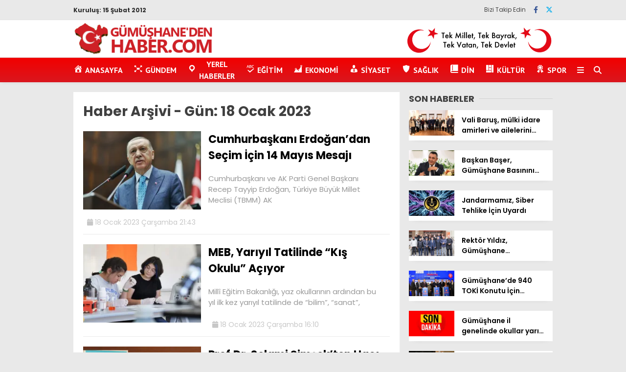

--- FILE ---
content_type: text/html; charset=UTF-8
request_url: https://gumushanedenhaber.com/2023/01/18/
body_size: 18436
content:
<!doctype html>
<html lang="tr">
	<head>
				
		<meta charset="UTF-8">
		<meta name="viewport" content="width=device-width, initial-scale=1">
		<link rel="profile" href="https://gmpg.org/xfn/11">
		<meta name='robots' content='noindex, follow' />
	<style>img:is([sizes="auto" i], [sizes^="auto," i]) { contain-intrinsic-size: 3000px 1500px }</style>
	
	<!-- This site is optimized with the Yoast SEO plugin v25.0 - https://yoast.com/wordpress/plugins/seo/ -->
	<title>18 Ocak 2023 - GÜMÜŞHANE&#039;DEN HABER - Yerel Haber Sitesi</title>
	<meta property="og:locale" content="tr_TR" />
	<meta property="og:type" content="website" />
	<meta property="og:title" content="18 Ocak 2023 - GÜMÜŞHANE&#039;DEN HABER - Yerel Haber Sitesi" />
	<meta property="og:url" content="https://gumushanedenhaber.com/2023/01/18/" />
	<meta property="og:site_name" content="GÜMÜŞHANE&#039;DEN HABER - Yerel Haber Sitesi" />
	<meta name="twitter:card" content="summary_large_image" />
	<meta name="twitter:site" content="@HaberGumushane" />
	<script type="application/ld+json" class="yoast-schema-graph">{"@context":"https://schema.org","@graph":[{"@type":"CollectionPage","@id":"https://gumushanedenhaber.com/2023/01/18/","url":"https://gumushanedenhaber.com/2023/01/18/","name":"18 Ocak 2023 - GÜMÜŞHANE&#039;DEN HABER - Yerel Haber Sitesi","isPartOf":{"@id":"https://gumushanedenhaber.com/#website"},"primaryImageOfPage":{"@id":"https://gumushanedenhaber.com/2023/01/18/#primaryimage"},"image":{"@id":"https://gumushanedenhaber.com/2023/01/18/#primaryimage"},"thumbnailUrl":"https://i0.wp.com/gumushanedenhaber.com/wp-content/uploads/2023/01/2023-01-18-akparti-26.jpg?fit=799%2C448&ssl=1","breadcrumb":{"@id":"https://gumushanedenhaber.com/2023/01/18/#breadcrumb"},"inLanguage":"tr"},{"@type":"ImageObject","inLanguage":"tr","@id":"https://gumushanedenhaber.com/2023/01/18/#primaryimage","url":"https://i0.wp.com/gumushanedenhaber.com/wp-content/uploads/2023/01/2023-01-18-akparti-26.jpg?fit=799%2C448&ssl=1","contentUrl":"https://i0.wp.com/gumushanedenhaber.com/wp-content/uploads/2023/01/2023-01-18-akparti-26.jpg?fit=799%2C448&ssl=1","width":799,"height":448},{"@type":"BreadcrumbList","@id":"https://gumushanedenhaber.com/2023/01/18/#breadcrumb","itemListElement":[{"@type":"ListItem","position":1,"name":"Home","item":"https://gumushanedenhaber.com/"},{"@type":"ListItem","position":2,"name":"Archives for 18 Ocak 2023"}]},{"@type":"WebSite","@id":"https://gumushanedenhaber.com/#website","url":"https://gumushanedenhaber.com/","name":"GÜMÜŞHANE&#039;DEN HABER - Yerel Haber Sitesi","description":"Gümüşhane Haber Sitesi","potentialAction":[{"@type":"SearchAction","target":{"@type":"EntryPoint","urlTemplate":"https://gumushanedenhaber.com/?s={search_term_string}"},"query-input":{"@type":"PropertyValueSpecification","valueRequired":true,"valueName":"search_term_string"}}],"inLanguage":"tr"}]}</script>
	<!-- / Yoast SEO plugin. -->


<link rel='dns-prefetch' href='//stats.wp.com' />
<link rel='dns-prefetch' href='//cdnjs.cloudflare.com' />
<link rel='dns-prefetch' href='//fonts.googleapis.com' />
<link rel='preconnect' href='//i0.wp.com' />
<link rel="alternate" type="application/rss+xml" title="GÜMÜŞHANE&#039;DEN HABER - Yerel Haber Sitesi &raquo; akışı" href="https://gumushanedenhaber.com/feed/" />
<link rel="alternate" type="application/rss+xml" title="GÜMÜŞHANE&#039;DEN HABER - Yerel Haber Sitesi &raquo; yorum akışı" href="https://gumushanedenhaber.com/comments/feed/" />
<script type="text/javascript">
/* <![CDATA[ */
window._wpemojiSettings = {"baseUrl":"https:\/\/s.w.org\/images\/core\/emoji\/16.0.1\/72x72\/","ext":".png","svgUrl":"https:\/\/s.w.org\/images\/core\/emoji\/16.0.1\/svg\/","svgExt":".svg","source":{"concatemoji":"https:\/\/gumushanedenhaber.com\/wp-includes\/js\/wp-emoji-release.min.js?ver=6.8.3"}};
/*! This file is auto-generated */
!function(s,n){var o,i,e;function c(e){try{var t={supportTests:e,timestamp:(new Date).valueOf()};sessionStorage.setItem(o,JSON.stringify(t))}catch(e){}}function p(e,t,n){e.clearRect(0,0,e.canvas.width,e.canvas.height),e.fillText(t,0,0);var t=new Uint32Array(e.getImageData(0,0,e.canvas.width,e.canvas.height).data),a=(e.clearRect(0,0,e.canvas.width,e.canvas.height),e.fillText(n,0,0),new Uint32Array(e.getImageData(0,0,e.canvas.width,e.canvas.height).data));return t.every(function(e,t){return e===a[t]})}function u(e,t){e.clearRect(0,0,e.canvas.width,e.canvas.height),e.fillText(t,0,0);for(var n=e.getImageData(16,16,1,1),a=0;a<n.data.length;a++)if(0!==n.data[a])return!1;return!0}function f(e,t,n,a){switch(t){case"flag":return n(e,"\ud83c\udff3\ufe0f\u200d\u26a7\ufe0f","\ud83c\udff3\ufe0f\u200b\u26a7\ufe0f")?!1:!n(e,"\ud83c\udde8\ud83c\uddf6","\ud83c\udde8\u200b\ud83c\uddf6")&&!n(e,"\ud83c\udff4\udb40\udc67\udb40\udc62\udb40\udc65\udb40\udc6e\udb40\udc67\udb40\udc7f","\ud83c\udff4\u200b\udb40\udc67\u200b\udb40\udc62\u200b\udb40\udc65\u200b\udb40\udc6e\u200b\udb40\udc67\u200b\udb40\udc7f");case"emoji":return!a(e,"\ud83e\udedf")}return!1}function g(e,t,n,a){var r="undefined"!=typeof WorkerGlobalScope&&self instanceof WorkerGlobalScope?new OffscreenCanvas(300,150):s.createElement("canvas"),o=r.getContext("2d",{willReadFrequently:!0}),i=(o.textBaseline="top",o.font="600 32px Arial",{});return e.forEach(function(e){i[e]=t(o,e,n,a)}),i}function t(e){var t=s.createElement("script");t.src=e,t.defer=!0,s.head.appendChild(t)}"undefined"!=typeof Promise&&(o="wpEmojiSettingsSupports",i=["flag","emoji"],n.supports={everything:!0,everythingExceptFlag:!0},e=new Promise(function(e){s.addEventListener("DOMContentLoaded",e,{once:!0})}),new Promise(function(t){var n=function(){try{var e=JSON.parse(sessionStorage.getItem(o));if("object"==typeof e&&"number"==typeof e.timestamp&&(new Date).valueOf()<e.timestamp+604800&&"object"==typeof e.supportTests)return e.supportTests}catch(e){}return null}();if(!n){if("undefined"!=typeof Worker&&"undefined"!=typeof OffscreenCanvas&&"undefined"!=typeof URL&&URL.createObjectURL&&"undefined"!=typeof Blob)try{var e="postMessage("+g.toString()+"("+[JSON.stringify(i),f.toString(),p.toString(),u.toString()].join(",")+"));",a=new Blob([e],{type:"text/javascript"}),r=new Worker(URL.createObjectURL(a),{name:"wpTestEmojiSupports"});return void(r.onmessage=function(e){c(n=e.data),r.terminate(),t(n)})}catch(e){}c(n=g(i,f,p,u))}t(n)}).then(function(e){for(var t in e)n.supports[t]=e[t],n.supports.everything=n.supports.everything&&n.supports[t],"flag"!==t&&(n.supports.everythingExceptFlag=n.supports.everythingExceptFlag&&n.supports[t]);n.supports.everythingExceptFlag=n.supports.everythingExceptFlag&&!n.supports.flag,n.DOMReady=!1,n.readyCallback=function(){n.DOMReady=!0}}).then(function(){return e}).then(function(){var e;n.supports.everything||(n.readyCallback(),(e=n.source||{}).concatemoji?t(e.concatemoji):e.wpemoji&&e.twemoji&&(t(e.twemoji),t(e.wpemoji)))}))}((window,document),window._wpemojiSettings);
/* ]]> */
</script>
<link rel='stylesheet' id='dashicons-css' href='https://gumushanedenhaber.com/wp-includes/css/dashicons.min.css?ver=6.8.3' type='text/css' media='all' />
<link rel='stylesheet' id='menu-icons-extra-css' href='https://gumushanedenhaber.com/wp-content/plugins/menu-icons/css/extra.min.css?ver=0.13.17' type='text/css' media='all' />
<style id='wp-emoji-styles-inline-css' type='text/css'>

	img.wp-smiley, img.emoji {
		display: inline !important;
		border: none !important;
		box-shadow: none !important;
		height: 1em !important;
		width: 1em !important;
		margin: 0 0.07em !important;
		vertical-align: -0.1em !important;
		background: none !important;
		padding: 0 !important;
	}
</style>
<link rel='stylesheet' id='wp-block-library-css' href='https://gumushanedenhaber.com/wp-content/plugins/gutenberg/build/block-library/style.css?ver=20.7.0' type='text/css' media='all' />
<style id='classic-theme-styles-inline-css' type='text/css'>
/*! This file is auto-generated */
.wp-block-button__link{color:#fff;background-color:#32373c;border-radius:9999px;box-shadow:none;text-decoration:none;padding:calc(.667em + 2px) calc(1.333em + 2px);font-size:1.125em}.wp-block-file__button{background:#32373c;color:#fff;text-decoration:none}
</style>
<link rel='stylesheet' id='contact-form-7-css' href='https://gumushanedenhaber.com/wp-content/plugins/contact-form-7/includes/css/styles.css?ver=6.0.6' type='text/css' media='all' />
<style id='global-styles-inline-css' type='text/css'>
:root{--wp--preset--aspect-ratio--square: 1;--wp--preset--aspect-ratio--4-3: 4/3;--wp--preset--aspect-ratio--3-4: 3/4;--wp--preset--aspect-ratio--3-2: 3/2;--wp--preset--aspect-ratio--2-3: 2/3;--wp--preset--aspect-ratio--16-9: 16/9;--wp--preset--aspect-ratio--9-16: 9/16;--wp--preset--color--black: #000000;--wp--preset--color--cyan-bluish-gray: #abb8c3;--wp--preset--color--white: #ffffff;--wp--preset--color--pale-pink: #f78da7;--wp--preset--color--vivid-red: #cf2e2e;--wp--preset--color--luminous-vivid-orange: #ff6900;--wp--preset--color--luminous-vivid-amber: #fcb900;--wp--preset--color--light-green-cyan: #7bdcb5;--wp--preset--color--vivid-green-cyan: #00d084;--wp--preset--color--pale-cyan-blue: #8ed1fc;--wp--preset--color--vivid-cyan-blue: #0693e3;--wp--preset--color--vivid-purple: #9b51e0;--wp--preset--gradient--vivid-cyan-blue-to-vivid-purple: linear-gradient(135deg,rgba(6,147,227,1) 0%,rgb(155,81,224) 100%);--wp--preset--gradient--light-green-cyan-to-vivid-green-cyan: linear-gradient(135deg,rgb(122,220,180) 0%,rgb(0,208,130) 100%);--wp--preset--gradient--luminous-vivid-amber-to-luminous-vivid-orange: linear-gradient(135deg,rgba(252,185,0,1) 0%,rgba(255,105,0,1) 100%);--wp--preset--gradient--luminous-vivid-orange-to-vivid-red: linear-gradient(135deg,rgba(255,105,0,1) 0%,rgb(207,46,46) 100%);--wp--preset--gradient--very-light-gray-to-cyan-bluish-gray: linear-gradient(135deg,rgb(238,238,238) 0%,rgb(169,184,195) 100%);--wp--preset--gradient--cool-to-warm-spectrum: linear-gradient(135deg,rgb(74,234,220) 0%,rgb(151,120,209) 20%,rgb(207,42,186) 40%,rgb(238,44,130) 60%,rgb(251,105,98) 80%,rgb(254,248,76) 100%);--wp--preset--gradient--blush-light-purple: linear-gradient(135deg,rgb(255,206,236) 0%,rgb(152,150,240) 100%);--wp--preset--gradient--blush-bordeaux: linear-gradient(135deg,rgb(254,205,165) 0%,rgb(254,45,45) 50%,rgb(107,0,62) 100%);--wp--preset--gradient--luminous-dusk: linear-gradient(135deg,rgb(255,203,112) 0%,rgb(199,81,192) 50%,rgb(65,88,208) 100%);--wp--preset--gradient--pale-ocean: linear-gradient(135deg,rgb(255,245,203) 0%,rgb(182,227,212) 50%,rgb(51,167,181) 100%);--wp--preset--gradient--electric-grass: linear-gradient(135deg,rgb(202,248,128) 0%,rgb(113,206,126) 100%);--wp--preset--gradient--midnight: linear-gradient(135deg,rgb(2,3,129) 0%,rgb(40,116,252) 100%);--wp--preset--font-size--small: 13px;--wp--preset--font-size--medium: 20px;--wp--preset--font-size--large: 36px;--wp--preset--font-size--x-large: 42px;--wp--preset--spacing--20: 0.44rem;--wp--preset--spacing--30: 0.67rem;--wp--preset--spacing--40: 1rem;--wp--preset--spacing--50: 1.5rem;--wp--preset--spacing--60: 2.25rem;--wp--preset--spacing--70: 3.38rem;--wp--preset--spacing--80: 5.06rem;--wp--preset--shadow--natural: 6px 6px 9px rgba(0, 0, 0, 0.2);--wp--preset--shadow--deep: 12px 12px 50px rgba(0, 0, 0, 0.4);--wp--preset--shadow--sharp: 6px 6px 0px rgba(0, 0, 0, 0.2);--wp--preset--shadow--outlined: 6px 6px 0px -3px rgba(255, 255, 255, 1), 6px 6px rgba(0, 0, 0, 1);--wp--preset--shadow--crisp: 6px 6px 0px rgba(0, 0, 0, 1);}:where(.is-layout-flex){gap: 0.5em;}:where(.is-layout-grid){gap: 0.5em;}body .is-layout-flex{display: flex;}.is-layout-flex{flex-wrap: wrap;align-items: center;}.is-layout-flex > :is(*, div){margin: 0;}body .is-layout-grid{display: grid;}.is-layout-grid > :is(*, div){margin: 0;}:where(.wp-block-columns.is-layout-flex){gap: 2em;}:where(.wp-block-columns.is-layout-grid){gap: 2em;}:where(.wp-block-post-template.is-layout-flex){gap: 1.25em;}:where(.wp-block-post-template.is-layout-grid){gap: 1.25em;}.has-black-color{color: var(--wp--preset--color--black) !important;}.has-cyan-bluish-gray-color{color: var(--wp--preset--color--cyan-bluish-gray) !important;}.has-white-color{color: var(--wp--preset--color--white) !important;}.has-pale-pink-color{color: var(--wp--preset--color--pale-pink) !important;}.has-vivid-red-color{color: var(--wp--preset--color--vivid-red) !important;}.has-luminous-vivid-orange-color{color: var(--wp--preset--color--luminous-vivid-orange) !important;}.has-luminous-vivid-amber-color{color: var(--wp--preset--color--luminous-vivid-amber) !important;}.has-light-green-cyan-color{color: var(--wp--preset--color--light-green-cyan) !important;}.has-vivid-green-cyan-color{color: var(--wp--preset--color--vivid-green-cyan) !important;}.has-pale-cyan-blue-color{color: var(--wp--preset--color--pale-cyan-blue) !important;}.has-vivid-cyan-blue-color{color: var(--wp--preset--color--vivid-cyan-blue) !important;}.has-vivid-purple-color{color: var(--wp--preset--color--vivid-purple) !important;}.has-black-background-color{background-color: var(--wp--preset--color--black) !important;}.has-cyan-bluish-gray-background-color{background-color: var(--wp--preset--color--cyan-bluish-gray) !important;}.has-white-background-color{background-color: var(--wp--preset--color--white) !important;}.has-pale-pink-background-color{background-color: var(--wp--preset--color--pale-pink) !important;}.has-vivid-red-background-color{background-color: var(--wp--preset--color--vivid-red) !important;}.has-luminous-vivid-orange-background-color{background-color: var(--wp--preset--color--luminous-vivid-orange) !important;}.has-luminous-vivid-amber-background-color{background-color: var(--wp--preset--color--luminous-vivid-amber) !important;}.has-light-green-cyan-background-color{background-color: var(--wp--preset--color--light-green-cyan) !important;}.has-vivid-green-cyan-background-color{background-color: var(--wp--preset--color--vivid-green-cyan) !important;}.has-pale-cyan-blue-background-color{background-color: var(--wp--preset--color--pale-cyan-blue) !important;}.has-vivid-cyan-blue-background-color{background-color: var(--wp--preset--color--vivid-cyan-blue) !important;}.has-vivid-purple-background-color{background-color: var(--wp--preset--color--vivid-purple) !important;}.has-black-border-color{border-color: var(--wp--preset--color--black) !important;}.has-cyan-bluish-gray-border-color{border-color: var(--wp--preset--color--cyan-bluish-gray) !important;}.has-white-border-color{border-color: var(--wp--preset--color--white) !important;}.has-pale-pink-border-color{border-color: var(--wp--preset--color--pale-pink) !important;}.has-vivid-red-border-color{border-color: var(--wp--preset--color--vivid-red) !important;}.has-luminous-vivid-orange-border-color{border-color: var(--wp--preset--color--luminous-vivid-orange) !important;}.has-luminous-vivid-amber-border-color{border-color: var(--wp--preset--color--luminous-vivid-amber) !important;}.has-light-green-cyan-border-color{border-color: var(--wp--preset--color--light-green-cyan) !important;}.has-vivid-green-cyan-border-color{border-color: var(--wp--preset--color--vivid-green-cyan) !important;}.has-pale-cyan-blue-border-color{border-color: var(--wp--preset--color--pale-cyan-blue) !important;}.has-vivid-cyan-blue-border-color{border-color: var(--wp--preset--color--vivid-cyan-blue) !important;}.has-vivid-purple-border-color{border-color: var(--wp--preset--color--vivid-purple) !important;}.has-vivid-cyan-blue-to-vivid-purple-gradient-background{background: var(--wp--preset--gradient--vivid-cyan-blue-to-vivid-purple) !important;}.has-light-green-cyan-to-vivid-green-cyan-gradient-background{background: var(--wp--preset--gradient--light-green-cyan-to-vivid-green-cyan) !important;}.has-luminous-vivid-amber-to-luminous-vivid-orange-gradient-background{background: var(--wp--preset--gradient--luminous-vivid-amber-to-luminous-vivid-orange) !important;}.has-luminous-vivid-orange-to-vivid-red-gradient-background{background: var(--wp--preset--gradient--luminous-vivid-orange-to-vivid-red) !important;}.has-very-light-gray-to-cyan-bluish-gray-gradient-background{background: var(--wp--preset--gradient--very-light-gray-to-cyan-bluish-gray) !important;}.has-cool-to-warm-spectrum-gradient-background{background: var(--wp--preset--gradient--cool-to-warm-spectrum) !important;}.has-blush-light-purple-gradient-background{background: var(--wp--preset--gradient--blush-light-purple) !important;}.has-blush-bordeaux-gradient-background{background: var(--wp--preset--gradient--blush-bordeaux) !important;}.has-luminous-dusk-gradient-background{background: var(--wp--preset--gradient--luminous-dusk) !important;}.has-pale-ocean-gradient-background{background: var(--wp--preset--gradient--pale-ocean) !important;}.has-electric-grass-gradient-background{background: var(--wp--preset--gradient--electric-grass) !important;}.has-midnight-gradient-background{background: var(--wp--preset--gradient--midnight) !important;}.has-small-font-size{font-size: var(--wp--preset--font-size--small) !important;}.has-medium-font-size{font-size: var(--wp--preset--font-size--medium) !important;}.has-large-font-size{font-size: var(--wp--preset--font-size--large) !important;}.has-x-large-font-size{font-size: var(--wp--preset--font-size--x-large) !important;}
:where(.wp-block-columns.is-layout-flex){gap: 2em;}:where(.wp-block-columns.is-layout-grid){gap: 2em;}
:root :where(.wp-block-pullquote){font-size: 1.5em;line-height: 1.6;}
:where(.wp-block-post-template.is-layout-flex){gap: 1.25em;}:where(.wp-block-post-template.is-layout-grid){gap: 1.25em;}
</style>
<link rel='stylesheet' id='post-views-counter-frontend-css' href='https://gumushanedenhaber.com/wp-content/plugins/post-views-counter/css/frontend.min.css?ver=1.5.3' type='text/css' media='all' />
<link rel='stylesheet' id='ivory-search-styles-css' href='https://gumushanedenhaber.com/wp-content/plugins/add-search-to-menu/public/css/ivory-search.min.css?ver=5.5.9' type='text/css' media='all' />
<link rel='stylesheet' id='esenhaber-theme-style-css' href='https://gumushanedenhaber.com/wp-content/themes/esenhaber/css/style.min.css?ver=2.1.0' type='text/css' media='all' />
<style id='esenhaber-theme-style-inline-css' type='text/css'>
 .esen-container{max-width:1170px}@media screen and (max-width:1550px){.esen-container{max-width:1100px}}@media screen and (max-width:1439px){.esen-container{max-width:1100px}}@media screen and (max-width:1300px){.esen-container{max-width:980px}}.nav-container{background:linear-gradient(0deg, #da171e 0%, #f20000 100%);border-bottom:0px solid #ff0000}.sideright-content .mobile-right-side-logo{background:linear-gradient(0deg, #ffffff 0%, #ffffff 100%);border-bottom:0px solid #ff0000}.main-navigation > .esen-container > .menu-ana-menu-container > ul{height:50px}.main-navigation > .esen-container > .menu-ana-menu-container > ul > li{height:50px}.main-navigation > .esen-container > .menu-ana-menu-container > ul > li > a{height:50px}.header-2-container .header-logo-doviz{height:76px}/* .post-image:not(:has(.LazyYuklendi))::before{background-image:url('https://gumushanedenhaber.com/wp-content/uploads/2021/02/logo1.png')}*/ .sideContent .hava_durumu:after{border-top:85px solid #3f9eb0}.main-navigation > .esen-container > .menu-ana-menu-container > ul > li.current-menu-item > a:before{border-color:#ffffff transparent transparent transparent}.namaz-icerik{background-image:url('https://gumushanedenhaber.com/wp-content/themes/esenhaber/img/camii.png');background-position-y:bottom;background-repeat:no-repeat}.logo{height:50px}.main-navigation > .esen-container > .menu-ana-menu-container > ul > li > .esen-megamenu{top:50px}.search-box, .search-detail{height:50px}.main-navigation > .esen-container > .menu-ana-menu-container > ul > li{padding:0px 10px}.mobile-header{border-bottom:0px solid #dddddd}.news-progress-container > .news-progress-bar{background-color:#FFE53B;background-image:linear-gradient(147deg, #FFE53B 0%, #FF2525 74%)}.top-bar-container{border-bottom:1px solid #e2e2e2}.main-navigation > .esen-container > .menu-ana-menu-container > ul > li a{text-transform:uppercase}.ozel-logo-header:before, .ozel-logo-header:after{background:#6b6b6b}
</style>
<link rel='stylesheet' id='esenhaber-fontawesome-css' href='https://cdnjs.cloudflare.com/ajax/libs/font-awesome/6.4.2/css/all.min.css?ver=6.8.3' type='text/css' media='all' />
<style id='akismet-widget-style-inline-css' type='text/css'>

			.a-stats {
				--akismet-color-mid-green: #357b49;
				--akismet-color-white: #fff;
				--akismet-color-light-grey: #f6f7f7;

				max-width: 350px;
				width: auto;
			}

			.a-stats * {
				all: unset;
				box-sizing: border-box;
			}

			.a-stats strong {
				font-weight: 600;
			}

			.a-stats a.a-stats__link,
			.a-stats a.a-stats__link:visited,
			.a-stats a.a-stats__link:active {
				background: var(--akismet-color-mid-green);
				border: none;
				box-shadow: none;
				border-radius: 8px;
				color: var(--akismet-color-white);
				cursor: pointer;
				display: block;
				font-family: -apple-system, BlinkMacSystemFont, 'Segoe UI', 'Roboto', 'Oxygen-Sans', 'Ubuntu', 'Cantarell', 'Helvetica Neue', sans-serif;
				font-weight: 500;
				padding: 12px;
				text-align: center;
				text-decoration: none;
				transition: all 0.2s ease;
			}

			/* Extra specificity to deal with TwentyTwentyOne focus style */
			.widget .a-stats a.a-stats__link:focus {
				background: var(--akismet-color-mid-green);
				color: var(--akismet-color-white);
				text-decoration: none;
			}

			.a-stats a.a-stats__link:hover {
				filter: brightness(110%);
				box-shadow: 0 4px 12px rgba(0, 0, 0, 0.06), 0 0 2px rgba(0, 0, 0, 0.16);
			}

			.a-stats .count {
				color: var(--akismet-color-white);
				display: block;
				font-size: 1.5em;
				line-height: 1.4;
				padding: 0 13px;
				white-space: nowrap;
			}
		
</style>
<link rel='stylesheet' id='__EPYT__style-css' href='https://gumushanedenhaber.com/wp-content/plugins/youtube-embed-plus/styles/ytprefs.min.css?ver=14.2.2' type='text/css' media='all' />
<style id='__EPYT__style-inline-css' type='text/css'>

                .epyt-gallery-thumb {
                        width: 33.333%;
                }
                
</style>
<link crossorigin="anonymous" rel='stylesheet' id='redux-google-fonts-EsenHaber-css' href='https://fonts.googleapis.com/css?family=Poppins%3A100%2C200%2C300%2C400%2C500%2C600%2C700%2C800%2C900%2C100italic%2C200italic%2C300italic%2C400italic%2C500italic%2C600italic%2C700italic%2C800italic%2C900italic%7CPT+Sans%3A700&#038;subset=latin-ext&#038;display=swap&#038;ver=1761825229' type='text/css' media='all' />
<script type="text/javascript" src="https://gumushanedenhaber.com/wp-content/themes/esenhaber/js/jquery.min.js?ver=3.4.1" id="jquery-js"></script>
<script type="text/javascript" src="https://gumushanedenhaber.com/wp-content/plugins/gutenberg/build/hooks/index.min.js?ver=84e753e2b66eb7028d38" id="wp-hooks-js"></script>
<script type="text/javascript" src="https://gumushanedenhaber.com/wp-content/plugins/gutenberg/build/i18n/index.min.js?ver=bd5a2533e717a1043151" id="wp-i18n-js"></script>
<script type="text/javascript" id="wp-i18n-js-after">
/* <![CDATA[ */
wp.i18n.setLocaleData( { 'text direction\u0004ltr': [ 'ltr' ] } );
/* ]]> */
</script>
<script type="text/javascript" id="__ytprefs__-js-extra">
/* <![CDATA[ */
var _EPYT_ = {"ajaxurl":"https:\/\/gumushanedenhaber.com\/wp-admin\/admin-ajax.php","security":"05e58d196a","gallery_scrolloffset":"20","eppathtoscripts":"https:\/\/gumushanedenhaber.com\/wp-content\/plugins\/youtube-embed-plus\/scripts\/","eppath":"https:\/\/gumushanedenhaber.com\/wp-content\/plugins\/youtube-embed-plus\/","epresponsiveselector":"[\"iframe.__youtube_prefs__\",\"iframe[src*='youtube.com']\",\"iframe[src*='youtube-nocookie.com']\",\"iframe[data-ep-src*='youtube.com']\",\"iframe[data-ep-src*='youtube-nocookie.com']\",\"iframe[data-ep-gallerysrc*='youtube.com']\"]","epdovol":"1","version":"14.2.2","evselector":"iframe.__youtube_prefs__[src], iframe[src*=\"youtube.com\/embed\/\"], iframe[src*=\"youtube-nocookie.com\/embed\/\"]","ajax_compat":"","maxres_facade":"eager","ytapi_load":"light","pause_others":"","stopMobileBuffer":"1","facade_mode":"","not_live_on_channel":""};
/* ]]> */
</script>
<script type="text/javascript" src="https://gumushanedenhaber.com/wp-content/plugins/youtube-embed-plus/scripts/ytprefs.min.js?ver=14.2.2" id="__ytprefs__-js"></script>
<link rel="https://api.w.org/" href="https://gumushanedenhaber.com/wp-json/" /><link rel="EditURI" type="application/rsd+xml" title="RSD" href="https://gumushanedenhaber.com/xmlrpc.php?rsd" />
<meta name="generator" content="WordPress 6.8.3" />

	<script type="text/javascript">
	    var ajaxurl = 'https://gumushanedenhaber.com/wp-admin/admin-ajax.php';
	</script>

	<style type="text/css">
		.ajax-calendar{
			position:relative;
		}

		#ajax_ac_widget th {
		background: none repeat scroll 0 0 #2cb2bc;
		color: #FFFFFF;
		font-weight: normal;
		padding: 5px 1px;
		text-align: center;
		 font-size: 16px;
		}
		#ajax_ac_widget {
			padding: 5px;
		}
		
		#ajax_ac_widget td {
			border: 1px solid #CCCCCC;
			text-align: center;
		}
		
		#my-calendar a {
			background: none repeat scroll 0 0 #008000;
			color: #FFFFFF;
			display: block;
			padding: 6px 0;
			width: 100% !important;
		}
		#my-calendar{
			width:100%;
		}
		
		
		#my_calender span {
			display: block;
			padding: 6px 0;
			width: 100% !important;
		}
		
		#today a,#today span {
			   background: none repeat scroll 0 0 #2cb2bc !important;
			color: #FFFFFF;
		}
		#ajax_ac_widget #my_year {
			float: right;
		}
		.select_ca #my_month {
			float: left;
		}

	</style>
		<style>img#wpstats{display:none}</style>
		<!-- Bu URL için kullanılabilir bir amphtml sürümü yok. -->		<style type="text/css" id="wp-custom-css">
			@media screen and (max-width: 768px) {
 
    .page-title {
        margin-left: 10px; /* Alternatif olarak başlığı sola yapışmasını engelle */
    }
}

		</style>
		<style type="text/css" title="dynamic-css" class="options-output">body{font-family:Poppins;font-weight:400;font-style:normal;}.main-navigation > .esen-container > .menu-ana-menu-container > ul > li{font-family:"PT Sans";line-height:50px;font-weight:700;font-style:normal;font-size:16px;}.main-navigation > .esen-container > .menu-ana-menu-container li > a, .esen-drawer-menu, .search-button-nav, .nav-user > a{color:#ffffff;}.main-navigation > .esen-container > .menu-ana-menu-container li:hover > a, .esen-drawer-menu:hover, .search-button-nav:hover{color:rgba(255,255,255,0.8);}.main-navigation > .esen-container > .menu-ana-menu-container > ul > li > ul, .main-navigation > .esen-container > .menu-ana-menu-container > ul > li > ul > li > ul, .main-navigation > .esen-container > .menu-ana-menu-container > ul > li > ul > li > ul > li > ul{background:#da171e;}.main-navigation > .esen-container > .menu-ana-menu-container > ul > li > ul > li a, .main-navigation > .esen-container > .menu-ana-menu-container > ul > li ul li:before{color:#ffffff;}.main-navigation > .esen-container > .menu-ana-menu-container li > ul > li:hover > a{color:rgba(255,255,255,0.7);}.top-bar-container, .sideContent .top-elements ul{background:#e9e9e9;}.top-elements li a{color:#2c2c2c;}.top-elements li.photo-gallery a > i{color:#2a1ee9;}.top-elements li.video-gallery a > i{color:#ff9800;}.top-elements li.yazarlar-button a > i{color:#414141;}.b_ikon{color:#da171e;}.bugun_temp{color:#2c2c2c;}.weather-city{color:#000000;}.desk-sosyal-medya > li:first-child{color:#444444;}.desk-sosyal-medya > li a.facebookd{color:#3b5998;}.desk-sosyal-medya > li a.twitterd{color:#00aced;}.desk-sosyal-medya > li a.instagramd{color:#db00cc;}.desk-sosyal-medya > li a.youtubed{color:#f00000;}.desk-sosyal-medya > li a.tiktok{color:#000000;}.desk-sosyal-medya > li a.pinterestd{color:#444444;}.desk-sosyal-medya > li a.dribbbled{color:#444444;}.desk-sosyal-medya > li a.linkedind{color:#444444;}.desk-sosyal-medya > li a.whatsappd{color:#25D366;}.desk-sosyal-medya > li a.telegramd{color:#0088cc;}.sd-red-bg, .son-dakika-arama, .son-dakika-arama > .esen-container > .son-dakika{background:#2e3a4b;}.son-dakika-arama > .esen-container > .son-dakika > .sd-list a{color:#ffffff;}.son-dakika-arama{background:#053854;}.top-header-menu > .piyasa > li > span{color:rgba(255,255,255,0.7);}.top-header-menu > .piyasa > li > span.guncel{color:#9cbfd4;}.mobile-header{background:#ffffff;}.mobil-menu-bar > div, .menu-button_sol{color:#dd0000;}.mobile-right-drawer-menu{color:transparent;}.haber-post .est-content-1{font-family:Poppins;font-weight:normal;font-style:normal;}</style>			<style type="text/css">
					</style>
					<style type="text/css">
					</style>
				<script>var siteurl = 'https://gumushanedenhaber.com/'; var theme_url = 'https://gumushanedenhaber.com/wp-content/themes/esenhaber/';
			 var galleryTemplate = 1; 		</script>
		<script>
var interstitalAdName = "xNull"; var Adsaniye = 10; var AdGosterimDk = 3600 ;
var oPage = "other";
var esenhaber_sticky = 0;
</script>	</head>
	<body class="archive date wp-theme-esenhaber esenhaber">
						
<div id="backdropped" class="side-backdropped"></div>

<div id="sideright" class="esn-sideright">
	
	<div class="sideright-content">
	
			
		<div class="mobile-right-side-logo">
						<a href="https://gumushanedenhaber.com" class="kendi"><img src="https://gumushanedenhaber.com/wp-content/uploads/2021/02/logo1.png" alt="GÜMÜŞHANE&#039;DEN HABER &#8211; Yerel Haber Sitesi" width="333" height="76" /></a>
					</div><!-- mobil-side-logo -->
		
	
		
				<a href="https://gumushanedenhaber.com" class="side-links kendi d-md-none"><i class="fa fa-home"></i> Ana Sayfa</a>
				
		
		<a href="#" class="search-button-nav side-links mobile-display"><i class="fa fa-search"></i> Arama</a>
		
		
		<!-- Custom Links -->
				
				
				<a href="https://gumushanedenhaber.com/yazarlar/" class="side-links d-md-none"><i class="fa fa-pen"></i> Yazarlar</a>
				
		
		
				
		
		
		
				
		
		
		
		
				<!-- Categories -->
		<div class="side-kategoriler d-md-none"><i class="fa fa-list"></i> Kategoriler </div>
		<ul id="primary-nav-sidebar" class="primary-nav-sidebar d-md-none"><li id="menu-item-233" class="menu-item menu-item-type-taxonomy menu-item-object-category menu-item-233"><a href="https://gumushanedenhaber.com/haberler/gundem/" class="kendi">GÜNDEM</a></li>
<li id="menu-item-57302" class="menu-item menu-item-type-taxonomy menu-item-object-category menu-item-57302"><a href="https://gumushanedenhaber.com/haberler/ozel-haberler/" class="kendi">ÖZEL HABERLER</a></li>
<li id="menu-item-57305" class="menu-item menu-item-type-taxonomy menu-item-object-category menu-item-57305"><a href="https://gumushanedenhaber.com/haberler/yerel-haberler/" class="kendi">YEREL HABERLER</a></li>
<li id="menu-item-57012" class="menu-item menu-item-type-taxonomy menu-item-object-category menu-item-57012"><a href="https://gumushanedenhaber.com/haberler/ekonomi/" class="kendi">EKONOMİ</a></li>
<li id="menu-item-57303" class="menu-item menu-item-type-taxonomy menu-item-object-category menu-item-57303"><a href="https://gumushanedenhaber.com/haberler/siyaset/" class="kendi">SİYASET</a></li>
<li id="menu-item-57014" class="menu-item menu-item-type-taxonomy menu-item-object-category menu-item-57014"><a href="https://gumushanedenhaber.com/haberler/spor/" class="kendi">SPOR</a></li>
<li id="menu-item-237" class="menu-item menu-item-type-taxonomy menu-item-object-category menu-item-237"><a href="https://gumushanedenhaber.com/haberler/saglik/" class="kendi">SAĞLIK</a></li>
<li id="menu-item-57300" class="menu-item menu-item-type-taxonomy menu-item-object-category menu-item-57300"><a href="https://gumushanedenhaber.com/haberler/din/" class="kendi">DİN</a></li>
<li id="menu-item-57301" class="menu-item menu-item-type-taxonomy menu-item-object-category menu-item-57301"><a href="https://gumushanedenhaber.com/haberler/kultur-sanat/" class="kendi">KÜLTÜR</a></li>
<li id="menu-item-57304" class="menu-item menu-item-type-taxonomy menu-item-object-category menu-item-57304"><a href="https://gumushanedenhaber.com/haberler/spor/" class="kendi">SPOR</a></li>
</ul>				
		
		
				
		
		
		
		
				
		
				<!-- Social Links -->
		<div class="side-kategoriler"><i class="fa fa-share"></i> Sosyal Medya</div>
		
		<ul class="side-right-social">
						<li class="facebook social"><a href="https://www.facebook.com/HaberGumushane/" title="Facebook hesabımız" class="facebookd" target="_blank" rel="noopener"><i class="fab fa-facebook-f"></i> Facebook</a></li>
									<li class="twitter social"><a href="https://x.com/HaberGumushane" title="X (Twitter) hesabımız" class="twitterd" target="_blank" rel="noopener"><i class="fab fa-x-twitter"></i></a></li>
															
															
		</ul>	
				
		
			</div>
	
</div>		<style>
	.mobile-side-logo {
	background: linear-gradient(0deg,  #ffffff 0%, #ffffff 100%);	}
	.mobile-side-logo:after {
	border-top: 11px solid #ffffff;
	}
</style>

<div id="backdrop"></div>
<div id="sidenav" class="sn-sidenav">
	<div class="sideContent">
		
		<div class="mobile-side-logo">
						<a itemprop="url" href="https://gumushanedenhaber.com"><img src="https://gumushanedenhaber.com/wp-content/uploads/2021/02/logo1.png" alt="GÜMÜŞHANE&#039;DEN HABER &#8211; Yerel Haber Sitesi" width="333" height="76"/></a>
						
						
		</div><!-- mobil-side-logo -->
		
		
		
				
		
		
		<nav class="primary-nav-sidebar-wrapper">
			<ul id="primary-nav-sidebar" class="primary-nav-sidebar"><li class=" astm-search-menu is-menu default is-first menu-item"><form  class="is-search-form is-form-style is-form-style-3 is-form-id-58465 " action="https://gumushanedenhaber.com/" method="get" role="search" ><label for="is-search-input-58465"><span class="is-screen-reader-text">Search for:</span><input  type="search" id="is-search-input-58465" name="s" value="" class="is-search-input" placeholder="Haber ara..." autocomplete=off /></label><button type="submit" class="is-search-submit"><span class="is-screen-reader-text">Search Button</span><span class="is-search-icon"><svg focusable="false" aria-label="Search" xmlns="http://www.w3.org/2000/svg" viewBox="0 0 24 24" width="24px"><path d="M15.5 14h-.79l-.28-.27C15.41 12.59 16 11.11 16 9.5 16 5.91 13.09 3 9.5 3S3 5.91 3 9.5 5.91 16 9.5 16c1.61 0 3.09-.59 4.23-1.57l.27.28v.79l5 4.99L20.49 19l-4.99-5zm-6 0C7.01 14 5 11.99 5 9.5S7.01 5 9.5 5 14 7.01 14 9.5 11.99 14 9.5 14z"></path></svg></span></button></form><div class="search-close"></div></li><li id="menu-item-7028" class="menu-item menu-item-type-custom menu-item-object-custom menu-item-7028"><a href="http://www.gumushanedenhaber.com" class="kendi"><i class="_mi _before dashicons dashicons-admin-home" aria-hidden="true"></i><span>ANASAYFA</span><i class="fas fa-caret-down m-menu-arrow"></i></a></li>
<li id="menu-item-6003" class="menu-item menu-item-type-taxonomy menu-item-object-category menu-item-6003"><a href="https://gumushanedenhaber.com/haberler/gundem/" class="kendi"><i class="_mi _before dashicons dashicons-editor-distractionfree" aria-hidden="true"></i><span>GÜNDEM</span><i class="fas fa-caret-down m-menu-arrow"></i></a></li>
<li id="menu-item-6006" class="menu-item menu-item-type-taxonomy menu-item-object-category menu-item-6006"><a href="https://gumushanedenhaber.com/haberler/siyaset/" class="kendi"><i class="_mi _before dashicons dashicons-businessman" aria-hidden="true"></i><span>SİYASET</span><i class="fas fa-caret-down m-menu-arrow"></i></a></li>
<li id="menu-item-6000" class="menu-item menu-item-type-taxonomy menu-item-object-category menu-item-6000"><a href="https://gumushanedenhaber.com/haberler/egitim/" class="kendi"><i class="_mi _before dashicons dashicons-welcome-learn-more" aria-hidden="true"></i><span>EĞİTİM</span><i class="fas fa-caret-down m-menu-arrow"></i></a></li>
<li id="menu-item-6001" class="menu-item menu-item-type-taxonomy menu-item-object-category menu-item-6001"><a href="https://gumushanedenhaber.com/haberler/ekonomi/" class="kendi"><i class="_mi _before dashicons dashicons-chart-area" aria-hidden="true"></i><span>EKONOMİ</span><i class="fas fa-caret-down m-menu-arrow"></i></a></li>
<li id="menu-item-7443" class="menu-item menu-item-type-taxonomy menu-item-object-category menu-item-7443"><a href="https://gumushanedenhaber.com/haberler/din/" class="kendi"><i class="_mi _before dashicons dashicons-book" aria-hidden="true"></i><span>DİN</span><i class="fas fa-caret-down m-menu-arrow"></i></a></li>
<li id="menu-item-7971" class="menu-item menu-item-type-taxonomy menu-item-object-category menu-item-7971"><a href="https://gumushanedenhaber.com/haberler/yerel-haberler/" class="kendi"><i class="_mi _before dashicons dashicons-location-alt" aria-hidden="true"></i><span>YEREL HABERLER</span><i class="fas fa-caret-down m-menu-arrow"></i></a></li>
<li id="menu-item-6004" class="menu-item menu-item-type-taxonomy menu-item-object-category menu-item-6004"><a href="https://gumushanedenhaber.com/haberler/kultur-sanat/" class="kendi"><i class="_mi _before dashicons dashicons-admin-site" aria-hidden="true"></i><span>KÜLTÜR</span><i class="fas fa-caret-down m-menu-arrow"></i></a></li>
<li id="menu-item-6005" class="menu-item menu-item-type-taxonomy menu-item-object-category menu-item-6005"><a href="https://gumushanedenhaber.com/haberler/saglik/" class="kendi"><i class="_mi _before dashicons dashicons-shield-alt" aria-hidden="true"></i><span>SAĞLIK</span><i class="fas fa-caret-down m-menu-arrow"></i></a></li>
<li id="menu-item-6007" class="menu-item menu-item-type-taxonomy menu-item-object-category menu-item-6007"><a href="https://gumushanedenhaber.com/haberler/spor/" class="kendi"><i class="_mi _before dashicons dashicons-groups" aria-hidden="true"></i><span>SPOR</span><i class="fas fa-caret-down m-menu-arrow"></i></a></li>
<li id="menu-item-40380" class="menu-item menu-item-type-taxonomy menu-item-object-category menu-item-40380"><a href="https://gumushanedenhaber.com/haberler/ozel-haberler/" class="kendi"><i class="_mi _before dashicons dashicons-star-filled" aria-hidden="true"></i><span>ÖZEL HABERLER</span><i class="fas fa-caret-down m-menu-arrow"></i></a></li>
</ul>		</nav><!-- #site-navigation -->
		
		
		
		<div class="sidenav-footer">
			
			<div class="sidenav-footer-fallow"></div>
			
			<ul class="sidenav-footer-social-icons">
								<li class="facebook social"><a href="https://www.facebook.com/HaberGumushane/" title="Facebook hesabımız" class="facebook" target="_blank" rel="noopener"><i class="fab fa-facebook-f"></i></a></li>
												<li class="twitter social"><a href="https://x.com/HaberGumushane" title="X (Twitter) hesabımız" class="twitter" target="_blank" rel="noopener"><i class="fab fa-x-twitter"></i></a></li>
																				
																	
			</ul>
			
		</div>
		
	</div>
</div>					
				
		<div id="page" class="site">
			
						<style>
	 .pageskin-sol.fixed{position:fixed}.pageskin-sag.fixed{position:fixed}.logo_kapsayici{width:35%}.mlogo_kapsayici{width:20%}.logo{line-height:0.7;width:100%;max-width:100%;margin-right:0px;height:85px}.mlogo{line-height:0.7;width:calc(100%);max-width:100%;margin-right:0px;height:50px;margin:0;padding:0;justify-content:center;align-items:center;display:none}.logo a img{display:inline-block;max-height:66px;max-width:100%;width:auto}.menu-ana-menu-container{display:table;width:100%}.main-navigation > .esen-container > .menu-ana-menu-container > ul > li:first-child{padding-left:0px}.footer-widget-inner .menu-ana-menu-container{width:100%}.msite-logo{max-width:150px}.desk-sosyal-medya{display:flex;justify-content:center;align-items:center}.desk-sosyal-medya > li{padding:7px 8px}.desk-sosyal-medya > li:last-child{padding-right:0px}.desk-sosyal-medya > li i{font-weight:400}.son-dakika-arama > .esen-container > .son-dakika:after{border-top:11px solid rgba(31, 44, 61, 1)}.son-dakika-arama > .esen-container > .son-dakika > .sd-list > .sd-left-right-button > .sd-left{background:rgba(31, 44, 61, 0.90);color:rgba(255, 255, 255, .90);box-shadow:-2px 3px 16px -8px rgb(0 0 0 / 42%)}.son-dakika-arama > .esen-container > .son-dakika > .sd-list > .sd-left-right-button > .sd-left:after{border-bottom:11px solid rgba(31, 44, 61, 0.90)}.son-dakika-arama > .esen-container > .son-dakika > .sd-list > .sd-left-right-button > .sd-right{background:rgba(31, 44, 61, 1);box-shadow:-2px 3px 16px -8px rgb(0 0 0 / 42%);color:rgba(255, 255, 255, .90)}.son-dakika-arama{}.custom-fv-galeri{margin-left:15px;margin-top:1px;padding:2px 15px;background:#ff6b0f;color:#fff;border-radius:5px;font-weight:bold}.custom-fv-title{display:flex;align-items:center}.header-2-container{width:100%;background-color:#fff;border-bottom:1px solid #ddd}.sticky_logo{display:none}.header-logo-doviz{display:flex;height:90px;align-items:center;justify-content:space-between;gap:50px}.header-logo-doviz .widget{margin:0px;width:100%}.header-logo-doviz .widget .piyasa-widget{justify-content:end;gap:40px}.header-logo-doviz .widget .piyasa-widget li{flex:unset;display:flex;align-items:end;box-shadow:none}.header-logo-doviz .widget .piyasa-widget li:first-child{display:none}.header-logo-doviz .widget section{border:none;box-shadow:none;padding:0;background:unset}.top-header-menu{display:none}.son-dakika-arama > .esen-container > .son-dakika{width:100%;margin-right:0px}.son-dakika-arama > .esen-container > .son-dakika:after{content:unset}.son-dakika-arama{background:#2e3a4b}.desk-sosyal-medya > li i{font-size:14px}@media only screen and (max-width:1024px){.header-2-container{display:none}.mlogo{display:flex}.mlogo_kapsayici{width:100%}.desk-sosyal-medya{display:none}.whatsapp-ihbar.wp-left{position:absolute;bottom:100px;background:#25d366;padding:5px 15px;width:calc(100% - 40px);border-radius:5px}.whatsapp-ihbar.wp-left a i{padding:10px 10px;margin-right:0px;text-align:center;border-radius:5px;font-size:20px}.whatsapp-ihbar.wp-left a{color:#fff;display:flex;justify-content:center;align-items:center}.whatsapp-ihbar.wp-left a:before{content:" ";position:absolute;left:calc(50% - 8px);z-index:111;border-style:solid;border-width:8px 8px 0 8px;border-color:#ffffff transparent transparent transparent;opacity:1 !important;transform:translateY(0px) !important;top:-2px}}</style>

<header id="masthead" class="site-header f-nav-mobile">
	
	<div class="header">
		
				
		<div class="top-bar-container">
			<div class="esen-container">
				
				<div class="marka-inner-container ">
					
					
					<div class="top-bar">
						
						<div class="top-elements">
							<ul>
																								<li class="photo-gallery"><a href="#" class="kendi"> <strong>Kuruluş:  15 Şubat 2012</strong> </a></li>
																																							</ul>
						</div><!-- .top-elements -->
						
					</div><!-- .top-bar -->
					
					
					
					<div class="top-bar-social">
						<ul class="desk-sosyal-medya">
	<li style="font-size:12px;" class="sm-follow">Bizi Takip Edin</li>
		<li><a href="https://www.facebook.com/HaberGumushane/" title="Facebook hesabımız" class="facebookd" target="_blank" rel="noopener"><i class="fab fa-facebook-f"></i></a></li>
			<li><a href="https://x.com/HaberGumushane" title="X (Twitter) hesabımız" class="twitterd" target="_blank" rel="noopener"><i class="fab fa-x-twitter"></i></a></li>
					
						
			
									
	
	</ul>					</div>
					
					
				</div>
			</div>
		</div> <!-- Top bar Container -->
				
		<div class="clear"></div>
		
		<div class="header-2-container" id="header-2-container">
			<div class="esen-container">
				
				<div class="header-logo-doviz">
					
					<div class="logo_kapsayici">
												<div class="logo">
														<a href="https://gumushanedenhaber.com" class="kendi" title="GÜMÜŞHANE&#039;DEN HABER &#8211; Yerel Haber Sitesi"><img class="site-logo" src="https://gumushanedenhaber.com/wp-content/uploads/2021/02/logo1.png" alt="GÜMÜŞHANE&#039;DEN HABER &#8211; Yerel Haber Sitesi" width="333" height="76" />
								<span class="d-none">GÜMÜŞHANE&#039;DEN HABER &#8211; Yerel Haber Sitesi</span>
							</a>
													</div>
					</div>
					
					<img src="https://gumushanedenhaber.com/rabia-1.png" alt="" width="300" height="63">
				</div>
			</div>
		</div>
		
		
		<div class="clear"></div>
		
		
		<div class="nav-container desktop-nav">
			<nav id="site-navigation" class="main-navigation">
				<div class="esen-container">
					
										
					<div class="menu-ana-menu-container"><ul id="top-menu" class="menu"><li id="nav-menu-item-56962" class="main-menu-item  menu-item-even menu-item-depth-0  menu-item menu-item-type-custom menu-item-object-custom menu-item-home"><a href="https://gumushanedenhaber.com" class="menu-link main-menu-link">  <i class="_mi _before dashicons dashicons-admin-home" aria-hidden="true"></i><span>ANASAYFA</span></a></li>
<li id="nav-menu-item-56965" class="main-menu-item  menu-item-even menu-item-depth-0  menu-item menu-item-type-taxonomy menu-item-object-category"><a href="https://gumushanedenhaber.com/haberler/gundem/" class="menu-link main-menu-link">  <i class="_mi _before dashicons dashicons-editor-distractionfree" aria-hidden="true"></i><span>GÜNDEM</span></a></li>
<li id="nav-menu-item-57299" class="main-menu-item  menu-item-even menu-item-depth-0  menu-item menu-item-type-taxonomy menu-item-object-category"><a href="https://gumushanedenhaber.com/haberler/yerel-haberler/" class="menu-link main-menu-link">  <i class="_mi _before dashicons dashicons-location" aria-hidden="true"></i><span>YEREL HABERLER</span></a></li>
<li id="nav-menu-item-56963" class="main-menu-item  menu-item-even menu-item-depth-0  menu-item menu-item-type-taxonomy menu-item-object-category"><a href="https://gumushanedenhaber.com/haberler/egitim/" class="menu-link main-menu-link">  <i class="_mi _before dashicons dashicons-editor-spellcheck" aria-hidden="true"></i><span>EĞİTİM</span></a></li>
<li id="nav-menu-item-56964" class="main-menu-item  menu-item-even menu-item-depth-0  menu-item menu-item-type-taxonomy menu-item-object-category"><a href="https://gumushanedenhaber.com/haberler/ekonomi/" class="menu-link main-menu-link">  <i class="_mi _before dashicons dashicons-chart-area" aria-hidden="true"></i><span>EKONOMİ</span></a></li>
<li id="nav-menu-item-56967" class="main-menu-item  menu-item-even menu-item-depth-0  menu-item menu-item-type-taxonomy menu-item-object-category"><a href="https://gumushanedenhaber.com/haberler/siyaset/" class="menu-link main-menu-link">  <i class="_mi _before dashicons dashicons-businessman" aria-hidden="true"></i><span>SİYASET</span></a></li>
<li id="nav-menu-item-56966" class="main-menu-item  menu-item-even menu-item-depth-0  menu-item menu-item-type-taxonomy menu-item-object-category"><a href="https://gumushanedenhaber.com/haberler/saglik/" class="menu-link main-menu-link">  <i class="_mi _before dashicons dashicons-shield-alt" aria-hidden="true"></i><span>SAĞLIK</span></a></li>
<li id="nav-menu-item-57296" class="main-menu-item  menu-item-even menu-item-depth-0  menu-item menu-item-type-taxonomy menu-item-object-category"><a href="https://gumushanedenhaber.com/haberler/din/" class="menu-link main-menu-link">  <i class="_mi _before dashicons dashicons-book-alt" aria-hidden="true"></i><span>DİN</span></a></li>
<li id="nav-menu-item-57297" class="main-menu-item  menu-item-even menu-item-depth-0  menu-item menu-item-type-taxonomy menu-item-object-category"><a href="https://gumushanedenhaber.com/haberler/kultur-sanat/" class="menu-link main-menu-link">  <i class="_mi _before dashicons dashicons-layout" aria-hidden="true"></i><span>KÜLTÜR</span></a></li>
<li id="nav-menu-item-57298" class="main-menu-item  menu-item-even menu-item-depth-0  menu-item menu-item-type-taxonomy menu-item-object-category"><a href="https://gumushanedenhaber.com/haberler/spor/" class="menu-link main-menu-link">  <i class="_mi _before dashicons dashicons-awards" aria-hidden="true"></i><span>SPOR</span></a></li>
<li class="esen-drawer-menu"><i class="fa fa-bars"></i></li><li class="search-button-nav"><i class="fa fa-search"></i></li></ul></div>					
				</div><!-- .esen-conatiner -->
			</nav><!-- #site-navigation -->
			
			
			<div class="search-box">
	<div class="esen-container">
		<form action="https://gumushanedenhaber.com">
			
			<div class="search-detail">
				
				<div class="search-area">
					<input class="sb-search-input" placeholder="Ara..." type="search" value="" name="s" id="search">
					
					<div class="sb-icon-search">
						<input class="sb-search-submit-box" type="submit" value="">
					</div> 
					
				</div>
				
				<div class="sb-icon-close arama-close"><i class="fa fa-times"></i></div>
				
			</div>
			
		</form>
		
	</div>
</div>		</div><!-- Nav Bar Container -->
		
		<div class="clear"></div>	
		
		<style>
	
		.msite-logo{
	max-width:170px;
	}
		
		.mlogo{
	height:74px;
	}
		
</style>
<div class="mobile-header mobile-display">
	
	<div class="mobil-menu-bar">
		<div href="#" class="menu-button_sol"><i class="fa-solid fa-bars"></i></div>
	</div>
	
	<div class="mlogo_kapsayici mobile-display">
					
		<div class="mobile-display mlogo">
						<a href="https://gumushanedenhaber.com"><img class="msite-logo" src="https://gumushanedenhaber.com/wp-content/uploads/2021/02/logo1.png" alt="GÜMÜŞHANE&#039;DEN HABER &#8211; Yerel Haber Sitesi" width="333" height="76" /></a>
						<img src="https://gumushanedenhaber.com/rabia-1.png" width="165" height="36">
		</div>
	</div>
	
	<div class="search search-mobile-top">
		 

		<ul>
			<li class="mobile-right-drawer-menu fa-solid fa-ellipsis-vertical"></li>
		</ul>
	</div>
	
</div>		
		
				
		
	</header><!-- #masthead -->
	
	<div class="clear"></div>
	
<div id="esenhaber-overlay" class="esenhaber-overlay"></div>						
			<div id="content" class="site-content">
				
				<div class="pageskin-sol-sag-ad esen-container">
					
										
										
				</div>
				
																																						
<div id="primary" class="content-area esen-container">
	
	<div class="content-left-right-container">
		
		<main id="main" class="site-main content-left">
			
						
			<header class="page-header">
				<h1 class="page-title">
					Haber Arşivi - <span>Gün: <span>18 Ocak 2023</span></span>				</h1>
			</header><!-- .page-header -->
			
			<section class="posts-search-result">
				
				<ul>
				
					
<li id="post-47102" class="post-47102 post type-post status-publish format-standard has-post-thumbnail hentry category-gundem category-siyaset"><!-- Döngü Başlangıcı Bitişi -->

<div class="li-con">

	<div class="post-image">
		<a href="https://gumushanedenhaber.com/cumhurbaskani-erdogandan-secim-icin-14-mayis-mesaji/" title="Cumhurbaşkanı Erdoğan’dan Seçim İçin 14 Mayıs Mesajı">

	<img src="https://i0.wp.com/gumushanedenhaber.com/wp-content/uploads/2023/01/2023-01-18-akparti-26.jpg?fit=300%2C168&ssl=1" title="Cumhurbaşkanı Erdoğan’dan Seçim İçin 14 Mayıs Mesajı" alt="Cumhurbaşkanı ve AK Parti Genel Başkanı Recep Tayyip Erdoğan, Türkiye" width="300" height="220" class=""  />	</a>
		
	</div>
	

	<a href="https://gumushanedenhaber.com/cumhurbaskani-erdogandan-secim-icin-14-mayis-mesaji/" title="Cumhurbaşkanı Erdoğan’dan Seçim İçin 14 Mayıs Mesajı">
	<h3>Cumhurbaşkanı Erdoğan’dan Seçim İçin 14 Mayıs Mesajı</h3>
	<span class="post_excerpt excerpt-search-result">Cumhurbaşkanı ve AK Parti Genel Başkanı Recep Tayyip Erdoğan, Türkiye Büyük Millet Meclisi (TBMM) AK</span>
	</a>

	<div class="posts-information-search-result">
	<ul>
	<li><i class="fa fa-calendar"></i> 18 Ocak 2023 Çarşamba 21:43</li>
	</ul>
	</div><!-- .posts-information -->

</div>

</li><!-- #post-47102 -->
<li id="post-47099" class="post-47099 post type-post status-publish format-standard has-post-thumbnail hentry category-egitim category-gundem"><!-- Döngü Başlangıcı Bitişi -->

<div class="li-con">

	<div class="post-image">
		<a href="https://gumushanedenhaber.com/meb-yariyil-tatilinde-kis-okulu-aciyor/" title="MEB, Yarıyıl Tatilinde &#8220;Kış Okulu” Açıyor">

	<img src="https://i0.wp.com/gumushanedenhaber.com/wp-content/uploads/2023/01/RESIM.jpg?fit=300%2C168&ssl=1" title="MEB, Yarıyıl Tatilinde &#8220;Kış Okulu” Açıyor" alt="Millî Eğitim Bakanlığı, yaz okullarının ardından bu yıl ilk kez" width="300" height="220" class=""  />	</a>
		
	</div>
	

	<a href="https://gumushanedenhaber.com/meb-yariyil-tatilinde-kis-okulu-aciyor/" title="MEB, Yarıyıl Tatilinde &#8220;Kış Okulu” Açıyor">
	<h3>MEB, Yarıyıl Tatilinde &#8220;Kış Okulu” Açıyor</h3>
	<span class="post_excerpt excerpt-search-result">Millî Eğitim Bakanlığı, yaz okullarının ardından bu yıl ilk kez yarıyıl tatilinde de &#8220;bilim&#8221;, &#8220;sanat&#8221;,</span>
	</a>

	<div class="posts-information-search-result">
	<ul>
	<li><i class="fa fa-calendar"></i> 18 Ocak 2023 Çarşamba 16:10</li>
	</ul>
	</div><!-- .posts-information -->

</div>

</li><!-- #post-47099 -->
<li id="post-47095" class="post-47095 post type-post status-publish format-standard has-post-thumbnail hentry category-din category-egitim category-kultur-sanat category-yerel-haberler"><!-- Döngü Başlangıcı Bitişi -->

<div class="li-con">

	<div class="post-image">
		<a href="https://gumushanedenhaber.com/prof-dr-selami-simsekten-haci-bayram-i-veli-ile-ilgili-onemli-bir-kitap/" title="Prof.Dr. Selami Şimşek’ten Hacı Bayram-ı Velî İle İlgili Önemli Bir Kitap">

	<img src="https://i0.wp.com/gumushanedenhaber.com/wp-content/uploads/2023/01/selami-hoca2.jpg?fit=300%2C168&ssl=1" title="Prof.Dr. Selami Şimşek’ten Hacı Bayram-ı Velî İle İlgili Önemli Bir Kitap" alt="Gümüşhane Üniversitesi İlahiyat Fakültesi Öğretim Üyesi Prof. Dr. Selami Şimşek" width="300" height="220" class=""  />	</a>
		
	</div>
	

	<a href="https://gumushanedenhaber.com/prof-dr-selami-simsekten-haci-bayram-i-veli-ile-ilgili-onemli-bir-kitap/" title="Prof.Dr. Selami Şimşek’ten Hacı Bayram-ı Velî İle İlgili Önemli Bir Kitap">
	<h3>Prof.Dr. Selami Şimşek’ten Hacı Bayram-ı Velî İle İlgili Önemli Bir Kitap</h3>
	<span class="post_excerpt excerpt-search-result">Gümüşhane Üniversitesi İlahiyat Fakültesi Öğretim Üyesi Prof. Dr. Selami Şimşek tarafından Anadolu’nun büyük gönül sultanlarından</span>
	</a>

	<div class="posts-information-search-result">
	<ul>
	<li><i class="fa fa-calendar"></i> 18 Ocak 2023 Çarşamba 14:19</li>
	</ul>
	</div><!-- .posts-information -->

</div>

</li><!-- #post-47095 -->					
					
				</ul>
				
			</section>
			
			<div class="clear"></div>
			
						
		</main><!-- #main -->
		
		
		<div class="content-right">
			
<aside id="secondary" class="widget-area">
	<section id="siteorigin-panels-builder-1" class="widget widget_siteorigin-panels-builder"><div id="pl-w677813b80dfb5"  class="panel-layout" ><div id="pg-w677813b80dfb5-0"  class="panel-grid panel-has-style esen-container" ><div data-bg-src="" class="panel-row-style panel-row-style-for-w677813b80dfb5-0" ><div id="pgc-w677813b80dfb5-0-0"  class="panel-grid-cell" ><div id="panel-w677813b80dfb5-0-0-0" class="so-panel widget widget_posts-list-2-kucuk-fotolu panel-first-child" data-index="0" >		
		
				<div class="69658c26b7d54-title k-widget-title-container">
			
			<div class="widget-title">SON HABERLER</div>
						
		</div>
				
		
		<section class="posts-69658c26b7d54">
			
			<style>
				 .posts-69658c26b7d54{position:relative}.posts-69658c26b7d54 ul{display:flex;flex-wrap:wrap;margin:-10px -10px -10px -10px}.posts-69658c26b7d54 ul li{flex-grow:unset;width:calc(100% - 20px);margin:10px 10px;position:relative;overflow:hidden;background:#fff;box-shadow:0px 6px 10px -10px rgba(0, 0, 0, 0.16)}.posts-69658c26b7d54 ul li a{color:#000}.posts-69658c26b7d54 ul li .kategori_ikonu-69658c26b7d54{-webkit-transform:translate(-50%,-50%);transform:translate(-50%,-50%);position:absolute;top:50%;left:calc(50% - -5px);font-size:20px;top:50%;border-radius:100%;width:30px;height:30px;text-align:center;background:rgb(0 0 0 / 60%);padding-left:2px;line-height:31px;left:calc(50% - -5px);font-size:15px;color:rgba(255, 255, 255, 0.8);color:rgba(255, 255, 255, 0.7);transition:all 0.3s ease-in-out;-webkit-transition:all 0.3s ease-in-out;-moz-transition:all 0.3s ease-in-out}.posts-69658c26b7d54 ul > li:hover .kategori_ikonu-69658c26b7d54{color:rgba(255, 255, 255, 1)}.posts-69658c26b7d54 ul li .post-title{padding:10px 10px 10px 0px}.posts-69658c26b7d54 ul li div.news-title{margin:0px;font-size:16px;font-weight:600;display:-webkit-box !important;display:-moz-box;overflow:hidden;white-space:inherit;-webkit-box-orient:vertical;-webkit-line-clamp:2}.posts-69658c26b7d54 ul li .post-image{line-height:0.7;width:calc(35% - 10px);position:relative;margin-right:15px;float:left;display:inline-block}.posts-69658c26b7d54 ul li div.news-title{background:#fff;line-height:1.5;clear:none;display:flex}.posts-69658c26b7d54 ul li .post-image > .article-category{position:absolute;bottom:7px;left:7px;padding:3px 6px;background:#fff;border-radius:2px}.posts-69658c26b7d54 ul li .post-image > .article-category a{font-weight:700;color:#000;font-size:12px}.posts-69658c26b7d54 ul li .post-image img{object-fit:cover;width:100%;aspect-ratio:3 / 2}@media screen and (max-width:1495px){.posts-69658c26b7d54 ul li div.news-title{font-size:14px}}@media only screen and (max-width:768px){.posts-69658c26b7d54 ul{margin:-10px -5px}.posts-69658c26b7d54 ul li{width:calc(50% - 10px);margin:5px 5px}.posts-69658c26b7d54 ul li .post-image img{width:100%;height:auto;aspect-ratio:4 / 1}.posts-69658c26b7d54 ul li .post-image{margin-right:0px}.posts-69658c26b7d54 ul li .post-title{padding:10px 10px 10px 10px;display:flex}.posts-69658c26b7d54 ul li .post-image > .article-category{display:none}}@media only screen and (max-width:480px){.posts-69658c26b7d54 ul{margin:-10px -5px}.posts-69658c26b7d54 ul li{width:calc(100% - 10px);margin:5px 5px}.posts-69658c26b7d54 ul li .post-image{width:calc(50% - 50px)}.posts-69658c26b7d54 ul li .post-image img{aspect-ratio:16 / 9}}			</style>
			
			
			<ul>
				
				
								
								
				<li><!-- Döngü Başlangıcı Bitişi -->
					
					<div class="li-con">
						
						<div class="post-image">
							<a href="https://gumushanedenhaber.com/vali-barus-mulki-idare-amirleri-ve-ailelerini-misafir-etti/" title="Vali Baruş, mülki idare amirleri ve ailelerini misafir etti">
								
								<img src="[data-uri]" title="Vali Baruş, mülki idare amirleri ve ailelerini misafir etti" alt="Gümüşhane Valisi Aydın Baruş ve eşi Nagihan Baruş, 10 Ocak" width="300" height="220" class="lazyload" data-src="https://i0.wp.com/gumushanedenhaber.com/wp-content/uploads/2026/01/DSC_4125.jpg?resize=400%2C225&ssl=1" loading="lazy" decoding="async" data-sizes="auto" />								
																
							</a>
							
														
						</div>
						
						<a href="https://gumushanedenhaber.com/vali-barus-mulki-idare-amirleri-ve-ailelerini-misafir-etti/" title="Vali Baruş, mülki idare amirleri ve ailelerini misafir etti">
							<div class="post-title">
								<div class="news-title">Vali Baruş, mülki idare amirleri ve ailelerini misafir etti</div>
							</div>
						</a>
						
					</div>
					
				</li><!-- Döngü Bitişi -->
				
								
								
				<li><!-- Döngü Başlangıcı Bitişi -->
					
					<div class="li-con">
						
						<div class="post-image">
							<a href="https://gumushanedenhaber.com/baskan-baser-gumushane-basinini-misafir-etti/" title="Başkan Başer, Gümüşhane Basınını Misafir Etti">
								
								<img src="[data-uri]" title="Başkan Başer, Gümüşhane Basınını Misafir Etti" alt="Gümüşhane Belediye Başkanı Vedat Soner Başer, 10 Ocak Çalışan Gazeteciler" width="300" height="220" class="lazyload" data-src="https://i0.wp.com/gumushanedenhaber.com/wp-content/uploads/2026/01/BASKAN.jpg?resize=400%2C225&ssl=1" loading="lazy" decoding="async" data-sizes="auto" />								
																
							</a>
							
														
						</div>
						
						<a href="https://gumushanedenhaber.com/baskan-baser-gumushane-basinini-misafir-etti/" title="Başkan Başer, Gümüşhane Basınını Misafir Etti">
							<div class="post-title">
								<div class="news-title">Başkan Başer, Gümüşhane Basınını Misafir Etti</div>
							</div>
						</a>
						
					</div>
					
				</li><!-- Döngü Bitişi -->
				
								
								
				<li><!-- Döngü Başlangıcı Bitişi -->
					
					<div class="li-con">
						
						<div class="post-image">
							<a href="https://gumushanedenhaber.com/jandarmamiz-siber-tehlike-icin-uyardi/" title="Jandarmamız, Siber Tehlike İçin Uyardı">
								
								<img src="[data-uri]" title="Jandarmamız, Siber Tehlike İçin Uyardı" alt="Gümüşhane Valiliği Sosyal Medya Hesabında Jandarma Genel Komutanlığı&#8217;nın hazırladığı kamu" width="300" height="220" class="lazyload" data-src="https://i0.wp.com/gumushanedenhaber.com/wp-content/uploads/2026/01/image.jpg?resize=400%2C225&ssl=1" loading="lazy" decoding="async" data-sizes="auto" />								
																
							</a>
							
														
						</div>
						
						<a href="https://gumushanedenhaber.com/jandarmamiz-siber-tehlike-icin-uyardi/" title="Jandarmamız, Siber Tehlike İçin Uyardı">
							<div class="post-title">
								<div class="news-title">Jandarmamız, Siber Tehlike İçin Uyardı</div>
							</div>
						</a>
						
					</div>
					
				</li><!-- Döngü Bitişi -->
				
								
								
				<li><!-- Döngü Başlangıcı Bitişi -->
					
					<div class="li-con">
						
						<div class="post-image">
							<a href="https://gumushanedenhaber.com/rektor-yildiz-gumushane-gazetecilerini-misafir-etti/" title="Rektör Yıldız, Gümüşhane Gazetecilerini Misafir Etti">
								
								<img src="[data-uri]" title="Rektör Yıldız, Gümüşhane Gazetecilerini Misafir Etti" alt="Gümüşhane Üniversitesi Sosyal Tesisler İşletmesi’nde 10 Ocak Çalışan Gazeteciler Günü" width="300" height="220" class="lazyload" data-src="https://i0.wp.com/gumushanedenhaber.com/wp-content/uploads/2026/01/WhatsApp-Image-2026-01-12-at-14.40.02.jpeg?resize=400%2C225&ssl=1" loading="lazy" decoding="async" data-sizes="auto" />								
																
							</a>
							
														
						</div>
						
						<a href="https://gumushanedenhaber.com/rektor-yildiz-gumushane-gazetecilerini-misafir-etti/" title="Rektör Yıldız, Gümüşhane Gazetecilerini Misafir Etti">
							<div class="post-title">
								<div class="news-title">Rektör Yıldız, Gümüşhane Gazetecilerini Misafir Etti</div>
							</div>
						</a>
						
					</div>
					
				</li><!-- Döngü Bitişi -->
				
								
								
				<li><!-- Döngü Başlangıcı Bitişi -->
					
					<div class="li-con">
						
						<div class="post-image">
							<a href="https://gumushanedenhaber.com/gumushanede-940-toki-konutu-icin-kuralar-cekildi/" title="Gümüşhane’de 940 TOKİ Konutu İçin Kuralar Çekildi">
								
								<img src="[data-uri]" title="Gümüşhane’de 940 TOKİ Konutu İçin Kuralar Çekildi" alt="Gümüşhane 2.Noterliği denetiminde gerçekleştirilen çekilişin kura sonuçları noter onayının ardından" width="300" height="220" class="lazyload" data-src="https://i0.wp.com/gumushanedenhaber.com/wp-content/uploads/2026/01/940-konut-2.jpg?resize=400%2C225&ssl=1" loading="lazy" decoding="async" data-sizes="auto" />								
																
							</a>
							
														
						</div>
						
						<a href="https://gumushanedenhaber.com/gumushanede-940-toki-konutu-icin-kuralar-cekildi/" title="Gümüşhane’de 940 TOKİ Konutu İçin Kuralar Çekildi">
							<div class="post-title">
								<div class="news-title">Gümüşhane’de 940 TOKİ Konutu İçin Kuralar Çekildi</div>
							</div>
						</a>
						
					</div>
					
				</li><!-- Döngü Bitişi -->
				
								
								
				<li><!-- Döngü Başlangıcı Bitişi -->
					
					<div class="li-con">
						
						<div class="post-image">
							<a href="https://gumushanedenhaber.com/gumushane-il-genelinde-okullar-yarin-tatil/" title="Gümüşhane il genelinde okullar yarın tatil">
								
								<img src="[data-uri]" title="Gümüşhane il genelinde okullar yarın tatil" alt="Gümüşhane Valiliği&#8217;nden yapılan son dakika açıklaması şöyledir: &#8220;Meteoroloji Bölge Müdürlüğü" width="300" height="220" class="lazyload" data-src="https://i0.wp.com/gumushanedenhaber.com/wp-content/uploads/2019/07/son-dakika-1.jpg?resize=400%2C225&ssl=1" loading="lazy" decoding="async" data-sizes="auto" />								
																
							</a>
							
														
						</div>
						
						<a href="https://gumushanedenhaber.com/gumushane-il-genelinde-okullar-yarin-tatil/" title="Gümüşhane il genelinde okullar yarın tatil">
							<div class="post-title">
								<div class="news-title">Gümüşhane il genelinde okullar yarın tatil</div>
							</div>
						</a>
						
					</div>
					
				</li><!-- Döngü Bitişi -->
				
								
								
				<li><!-- Döngü Başlangıcı Bitişi -->
					
					<div class="li-con">
						
						<div class="post-image">
							<a href="https://gumushanedenhaber.com/hayati-inactan-cok-onemli-tavsiye-allahi-unutmayin/" title="Hayati İnaç&#8217;tan çok önemli tavsiye: &#8220;Allah&#8217;ı unutmayın&#8230;&#8221;">
								
								<img src="[data-uri]" title="Hayati İnaç&#8217;tan çok önemli tavsiye: &#8220;Allah&#8217;ı unutmayın&#8230;&#8221;" alt="Gümüşhane programında İnanç&#8217;ın sunduğu 4 maddelik mutluluk reçetesi “Allah’ı unutma." width="300" height="220" class="lazyload" data-src="https://i0.wp.com/gumushanedenhaber.com/wp-content/uploads/2026/01/bilge.jpg?resize=400%2C225&ssl=1" loading="lazy" decoding="async" data-sizes="auto" />								
																
							</a>
							
														
						</div>
						
						<a href="https://gumushanedenhaber.com/hayati-inactan-cok-onemli-tavsiye-allahi-unutmayin/" title="Hayati İnaç&#8217;tan çok önemli tavsiye: &#8220;Allah&#8217;ı unutmayın&#8230;&#8221;">
							<div class="post-title">
								<div class="news-title">Hayati İnaç&#8217;tan çok önemli tavsiye: &#8220;Allah&#8217;ı unutmayın&#8230;&#8221;</div>
							</div>
						</a>
						
					</div>
					
				</li><!-- Döngü Bitişi -->
				
								
								
				<li><!-- Döngü Başlangıcı Bitişi -->
					
					<div class="li-con">
						
						<div class="post-image">
							<a href="https://gumushanedenhaber.com/risale-i-nurda-genclere-genclik-tahlili/" title="Risale-i Nur&#8217;da gençlere &#8220;gençlik&#8221; tahlili&#8230;">
								
								<img src="[data-uri]" title="Risale-i Nur&#8217;da gençlere &#8220;gençlik&#8221; tahlili&#8230;" alt="RİSALE-İ NUR KÜLLİYATI, SÖZLER KİTABI&#8216;NDAN GENÇLERE ÖNEMLİ BİR DERS Elhasıl:" width="300" height="220" class="lazyload" data-src="https://i0.wp.com/gumushanedenhaber.com/wp-content/uploads/2026/01/Genclik.jpg?resize=400%2C225&ssl=1" loading="lazy" decoding="async" data-sizes="auto" />								
																
							</a>
							
														
						</div>
						
						<a href="https://gumushanedenhaber.com/risale-i-nurda-genclere-genclik-tahlili/" title="Risale-i Nur&#8217;da gençlere &#8220;gençlik&#8221; tahlili&#8230;">
							<div class="post-title">
								<div class="news-title">Risale-i Nur&#8217;da gençlere &#8220;gençlik&#8221; tahlili&#8230;</div>
							</div>
						</a>
						
					</div>
					
				</li><!-- Döngü Bitişi -->
				
								
								
				<li><!-- Döngü Başlangıcı Bitişi -->
					
					<div class="li-con">
						
						<div class="post-image">
							<a href="https://gumushanedenhaber.com/kumarin-gercegi-de-sanali-da-haramdir-buyuk-gunahtir/" title="Kumar’ın gerçeği de sanalı da haramdır, büyük günahtır">
								
								<img src="[data-uri]" title="Kumar’ın gerçeği de sanalı da haramdır, büyük günahtır" alt="Konu ile ilgili olarak Diyanet İşler Başkanlığı’nca hazırlanan ve 24" width="300" height="220" class="lazyload" data-src="https://i0.wp.com/gumushanedenhaber.com/wp-content/uploads/2026/01/Kumar.jpg?resize=400%2C225&ssl=1" loading="lazy" decoding="async" data-sizes="auto" />								
																
							</a>
							
														
						</div>
						
						<a href="https://gumushanedenhaber.com/kumarin-gercegi-de-sanali-da-haramdir-buyuk-gunahtir/" title="Kumar’ın gerçeği de sanalı da haramdır, büyük günahtır">
							<div class="post-title">
								<div class="news-title">Kumar’ın gerçeği de sanalı da haramdır, büyük günahtır</div>
							</div>
						</a>
						
					</div>
					
				</li><!-- Döngü Bitişi -->
				
								
								
				<li><!-- Döngü Başlangıcı Bitişi -->
					
					<div class="li-con">
						
						<div class="post-image">
							<a href="https://gumushanedenhaber.com/66422-2/" title="Cumhurbaşkanımızdan önemli mesajlar">
								
								<img src="[data-uri]" title="Cumhurbaşkanımızdan önemli mesajlar" alt="Cumhurbaşkanı Erdoğan: &#8220;Merhum Necip Fazıl&#8217;ın çilesini çektiği, fikir ve aksiyon" width="300" height="220" class="lazyload" data-src="https://i0.wp.com/gumushanedenhaber.com/wp-content/uploads/2026/01/NF.1.jpg?resize=400%2C225&ssl=1" loading="lazy" decoding="async" data-sizes="auto" />								
																
							</a>
							
														
						</div>
						
						<a href="https://gumushanedenhaber.com/66422-2/" title="Cumhurbaşkanımızdan önemli mesajlar">
							<div class="post-title">
								<div class="news-title">Cumhurbaşkanımızdan önemli mesajlar</div>
							</div>
						</a>
						
					</div>
					
				</li><!-- Döngü Bitişi -->
				
							</ul>
			
		</section>
		
		<div class="clear"></div>
				
		</div><div id="panel-w677813b80dfb5-0-0-1" class="so-panel widget widget_post-list-linki panel-last-child" data-index="1" >		
				<div class="69658c26c2fd3-title k-widget-title-container">
			
			<h4 class="widget-title">DİĞER HABERLER</h4>
						
		</div>
				
		
		<section class="posts-69658c26c2fd3">
			
			<style>
				 .posts-69658c26c2fd3{position:relative}.posts-69658c26c2fd3 ul{display:flex;flex-wrap:wrap}.posts-69658c26c2fd3 ul li{width:calc(100% - 0px);position:relative;overflow:hidden;background:;box-shadow:0px 6px 10px -10px rgba(0, 0, 0, 0.16)}.posts-69658c26c2fd3 ul li a{color:#000}.posts-69658c26c2fd3 ul li a:hover div.news-title{margin-left:10px !important}.posts-69658c26c2fd3 ul li div.news-title{margin:0px;padding:10px 10px 10px 0px;font-size:16px;font-weight:400;-webkit-transition:all .3s ease;-moz-transition:all .3s ease;-ms-transition:all .3s ease;-o-transition:all .3s ease;transition:all .3s ease}.posts-69658c26c2fd3 ul li div.news-title i{color:red;font-size:14px}.posts-69658c26c2fd3 ul li div.news-title{background:;line-height:1.5;clear:none}@media only screen and (max-width:768px){.posts-69658c26c2fd3 ul li div.news-title{padding:10px 10px;font-size:16px}.posts-69658c26c2fd3 ul li{width:calc(100% - 20px)}}			</style>
			
			<ul>
				
								
								
				<li><!-- Döngü Başlangıcı Bitişi -->
					
					<div class="li-con">
						<div class="post-not-image">
							<a href="https://gumushanedenhaber.com/vali-barus-gumushane-gazetecilerini-misafir-etti/" title="Vali Baruş Gümüşhane Gazetecilerini Misafir Etti">
								<div class="news-title"><i class="fa fa-chevron-right "></i> Vali Baruş Gümüşhane Gazetecilerini Misafir Etti</div>
							</a>
						</div>
						
					</li><!-- Döngü Bitişi -->
					
									
								
				<li><!-- Döngü Başlangıcı Bitişi -->
					
					<div class="li-con">
						<div class="post-not-image">
							<a href="https://gumushanedenhaber.com/bakan-tekin-maneviyati-guclu-nesiller-yetistirmek-zorundayiz/" title="Bakan Tekin: “Maneviyatı güçlü nesiller yetiştirmek zorundayız”">
								<div class="news-title"><i class="fa fa-chevron-right "></i> Bakan Tekin: “Maneviyatı güçlü nesiller yetiştirmek zorundayız”</div>
							</a>
						</div>
						
					</li><!-- Döngü Bitişi -->
					
									
								
				<li><!-- Döngü Başlangıcı Bitişi -->
					
					<div class="li-con">
						<div class="post-not-image">
							<a href="https://gumushanedenhaber.com/fizik-profesoru-selahattin-celebi-allahin-varligini-anlatiyor/" title="Fizik Profesörü Selahattin Çelebi Allah&#8217;ın Varlığını Anlatıyor">
								<div class="news-title"><i class="fa fa-chevron-right "></i> Fizik Profesörü Selahattin Çelebi Allah&#8217;ın Varlığını Anlatıyor</div>
							</a>
						</div>
						
					</li><!-- Döngü Bitişi -->
					
									
								
				<li><!-- Döngü Başlangıcı Bitişi -->
					
					<div class="li-con">
						<div class="post-not-image">
							<a href="https://gumushanedenhaber.com/baskan-akcaydan-teblig-tesekkuru/" title="Başkan Akçay’dan Tebliğ Teşekkürü">
								<div class="news-title"><i class="fa fa-chevron-right "></i> Başkan Akçay’dan Tebliğ Teşekkürü</div>
							</a>
						</div>
						
					</li><!-- Döngü Bitişi -->
					
									
								
				<li><!-- Döngü Başlangıcı Bitişi -->
					
					<div class="li-con">
						<div class="post-not-image">
							<a href="https://gumushanedenhaber.com/vali-aydin-barus-2025-yili-asayis-verilerini-acikladi/" title="Vali Aydın Baruş 2025 yılı asayiş verilerini açıkladı">
								<div class="news-title"><i class="fa fa-chevron-right "></i> Vali Aydın Baruş 2025 yılı asayiş verilerini açıkladı</div>
							</a>
						</div>
						
					</li><!-- Döngü Bitişi -->
					
									
								
				<li><!-- Döngü Başlangıcı Bitişi -->
					
					<div class="li-con">
						<div class="post-not-image">
							<a href="https://gumushanedenhaber.com/gumushane-icin-hayati-uc-projede-onemli-gelisme/" title="Gümüşhane için hayati üç projede önemli gelişme">
								<div class="news-title"><i class="fa fa-chevron-right "></i> Gümüşhane için hayati üç projede önemli gelişme</div>
							</a>
						</div>
						
					</li><!-- Döngü Bitişi -->
					
									
								
				<li><!-- Döngü Başlangıcı Bitişi -->
					
					<div class="li-con">
						<div class="post-not-image">
							<a href="https://gumushanedenhaber.com/huzurumuz-icin-jandarmamizin-son-15-gunluk-calismalari/" title="Huzurumuz İçin Jandarmamızın Son 15 Günlük Çalışmaları">
								<div class="news-title"><i class="fa fa-chevron-right "></i> Huzurumuz İçin Jandarmamızın Son 15 Günlük Çalışmaları</div>
							</a>
						</div>
						
					</li><!-- Döngü Bitişi -->
					
									
								
				<li><!-- Döngü Başlangıcı Bitişi -->
					
					<div class="li-con">
						<div class="post-not-image">
							<a href="https://gumushanedenhaber.com/gunumuzun-vebasi-dijital-kumar-her-aile-icin-en-buyuk-tehlikedir/" title="Günümüzün vebası “Dijital Kumar” her aile için en büyük tehlikedir">
								<div class="news-title"><i class="fa fa-chevron-right "></i> Günümüzün vebası “Dijital Kumar” her aile için en büyük tehlikedir</div>
							</a>
						</div>
						
					</li><!-- Döngü Bitişi -->
					
									
								
				<li><!-- Döngü Başlangıcı Bitişi -->
					
					<div class="li-con">
						<div class="post-not-image">
							<a href="https://gumushanedenhaber.com/kusburnu-ve-beyin-noronlari/" title="Kuşburnu ve Beyin Nöronları">
								<div class="news-title"><i class="fa fa-chevron-right "></i> Kuşburnu ve Beyin Nöronları</div>
							</a>
						</div>
						
					</li><!-- Döngü Bitişi -->
					
									
								
				<li><!-- Döngü Başlangıcı Bitişi -->
					
					<div class="li-con">
						<div class="post-not-image">
							<a href="https://gumushanedenhaber.com/gumushane-memur-senden-acil-seyyanen-zam-talebi/" title="Gümüşhane Memur &#8211; Sen’den Acil Seyyanen Zam Talebi">
								<div class="news-title"><i class="fa fa-chevron-right "></i> Gümüşhane Memur &#8211; Sen’den Acil Seyyanen Zam Talebi</div>
							</a>
						</div>
						
					</li><!-- Döngü Bitişi -->
					
									</ul>
				
			</section>
			
			<div class="clear"></div>
			
						
			</div></div></div></div></div></section></aside><!-- #secondary -->
		</div>
		
	</div><!-- .content-left-right-container -->
	
</div><!-- #primary -->

<!-- Saniyeli Reklam Başı -->
	
<!-- Saniyeli Reklam Sonu -->

</div><!-- #content -->



<footer id="colophon" class="site-footer">
	
	<div class="site-info">
		
		<div class="footer-ab"></div>
		<div class="esen-container">
			<div class="footer-text">
				
				Sosyal medya hesaplarımızı keşfedin		
				<ul>
										<li class="facebook social"><a href="https://www.facebook.com/HaberGumushane/" title="Facebook hesabımız" class="facebookf" target="_blank" rel="noopener"><i class="fab fa-facebook-f"></i></a></li>
															<li class="twitter social"><a href="https://x.com/HaberGumushane" title="X (Twitter) hesabımız" class="twitterf" target="_blank" rel="noopener"><i class="fab fa-x-twitter"></i></a></li>
																									
																					
				</ul>
				
			</div><!-- .esen-container -->
		</div>
		
	</div><!-- .site-info -->
	
	<div class="footer-widgets">
		<div class="esen-container">
			
			<div class="footer-last-details display-flex-wrap">
				<div id="esenhaber-footer-logo-1" class="footer-widget-inner widget_esenhaber-footer-logo">		<style>
		.footer-logo{
		width:100%;
		height:100%;
		min-height:200px;
		display:flex;
		justify-content:center;
		align-items:center;
		}
		.footer-logo > img{
		width:250px;
		height:auto;
		}
		</style>
		<div class="footer-logo">
						<img class="esenhaber-footer-logo" src="https://gumushanedenhaber.com/wp-content/uploads/2021/02/logo1.png" alt="GÜMÜŞHANE&#039;DEN HABER &#8211; Yerel Haber Sitesi" width="333" height="76" />
					
		</div>
		</div><div id="nav_menu-3" class="footer-widget-inner widget_nav_menu"><div class="widget-title">HAKKIMIZDA</div><div class="menu-footer-menu-2-container"><ul id="menu-footer-menu-2" class="menu"><li id="menu-item-57372" class="menu-item menu-item-type-post_type menu-item-object-page menu-item-privacy-policy menu-item-57372"><a rel="privacy-policy" href="https://gumushanedenhaber.com/kunye/" class="kendi">Künye</a></li>
</ul></div></div><div id="nav_menu-4" class="footer-widget-inner widget_nav_menu"><div class="widget-title">LİNKLER</div><div class="menu-footer-menu-container"><ul id="menu-footer-menu" class="menu"><li id="menu-item-6889" class="menu-item menu-item-type-custom menu-item-object-custom menu-item-6889"><a href="http://www.gumushane.gov.tr/" class="kendi">Gümüşhane Valiliği</a></li>
<li id="menu-item-6895" class="menu-item menu-item-type-custom menu-item-object-custom menu-item-6895"><a href="http://www.gumushane.bel.tr/" class="kendi">Gümüşhane Belediyesi</a></li>
<li id="menu-item-6901" class="menu-item menu-item-type-custom menu-item-object-custom menu-item-6901"><a href="http://www.gumushane.edu.tr/" class="kendi">Gümüşhane Üniversitesi</a></li>
<li id="menu-item-6902" class="menu-item menu-item-type-custom menu-item-object-custom menu-item-6902"><a href="http://www.gumushanetso.tobb.org.tr/" class="kendi">Ticaret Sanayi Odası</a></li>
</ul></div></div>			</div>
			
		</div>
	</div>
	
	<div class="clear"></div>
	
	<div class="footer-last">
		<div class="esen-container">	
			
			<div class="tum-haklari">Tüm Hakları Saklıdır. | <a href="https://cyhun.net/" rel="dofollow" target="_blank" style="color:gray;">CyhuN</a></div>
			<div class="esen-footer-menu">
				
							</div>
			
			
		</div>
	</div>
	

		
</footer><!-- #colophon -->
</div><!-- #page -->

<script type="speculationrules">
{"prefetch":[{"source":"document","where":{"and":[{"href_matches":"\/*"},{"not":{"href_matches":["\/wp-*.php","\/wp-admin\/*","\/wp-content\/uploads\/*","\/wp-content\/*","\/wp-content\/plugins\/*","\/wp-content\/themes\/esenhaber\/*","\/*\\?(.+)"]}},{"not":{"selector_matches":"a[rel~=\"nofollow\"]"}},{"not":{"selector_matches":".no-prefetch, .no-prefetch a"}}]},"eagerness":"conservative"}]}
</script>
<style media="all" id="siteorigin-panels-layouts-footer">/* Layout w677813b80dfb5 */ #pgc-w677813b80dfb5-0-0 { width:100%;width:calc(100% - ( 0 * 30px ) ) } #pl-w677813b80dfb5 .so-panel { margin-bottom:30px } #pl-w677813b80dfb5 .so-panel:last-of-type { margin-bottom:0px } #pg-w677813b80dfb5-0.panel-has-style > .panel-row-style, #pg-w677813b80dfb5-0.panel-no-style { -webkit-align-items:flex-start;align-items:flex-start } @media (max-width:780px){ #pg-w677813b80dfb5-0.panel-no-style, #pg-w677813b80dfb5-0.panel-has-style > .panel-row-style, #pg-w677813b80dfb5-0 { -webkit-flex-direction:column;-ms-flex-direction:column;flex-direction:column } #pg-w677813b80dfb5-0 > .panel-grid-cell , #pg-w677813b80dfb5-0 > .panel-row-style > .panel-grid-cell { width:100%;margin-right:0 } #pl-w677813b80dfb5 .panel-grid-cell { padding:0 } #pl-w677813b80dfb5 .panel-grid .panel-grid-cell-empty { display:none } #pl-w677813b80dfb5 .panel-grid .panel-grid-cell-mobile-last { margin-bottom:0px }  } </style><link rel='stylesheet' id='siteorigin-panels-front-css' href='https://gumushanedenhaber.com/wp-content/plugins/siteorigin-panels/css/front-flex.min.css?ver=2.31.7' type='text/css' media='all' />
<script type="text/javascript" src="https://gumushanedenhaber.com/wp-content/plugins/contact-form-7/includes/swv/js/index.js?ver=6.0.6" id="swv-js"></script>
<script type="text/javascript" id="contact-form-7-js-translations">
/* <![CDATA[ */
( function( domain, translations ) {
	var localeData = translations.locale_data[ domain ] || translations.locale_data.messages;
	localeData[""].domain = domain;
	wp.i18n.setLocaleData( localeData, domain );
} )( "contact-form-7", {"translation-revision-date":"2024-07-22 17:28:11+0000","generator":"GlotPress\/4.0.1","domain":"messages","locale_data":{"messages":{"":{"domain":"messages","plural-forms":"nplurals=2; plural=n > 1;","lang":"tr"},"This contact form is placed in the wrong place.":["Bu ileti\u015fim formu yanl\u0131\u015f yere yerle\u015ftirilmi\u015f."],"Error:":["Hata:"]}},"comment":{"reference":"includes\/js\/index.js"}} );
/* ]]> */
</script>
<script type="text/javascript" id="contact-form-7-js-before">
/* <![CDATA[ */
var wpcf7 = {
    "api": {
        "root": "https:\/\/gumushanedenhaber.com\/wp-json\/",
        "namespace": "contact-form-7\/v1"
    },
    "cached": 1
};
/* ]]> */
</script>
<script type="text/javascript" src="https://gumushanedenhaber.com/wp-content/plugins/contact-form-7/includes/js/index.js?ver=6.0.6" id="contact-form-7-js"></script>
<script type="text/javascript" id="esenhaber-custom-scripts-js-extra">
/* <![CDATA[ */
var esenhaber = {"ajax_url":"https:\/\/gumushanedenhaber.com\/wp-admin\/admin-ajax.php","eh":"https:\/\/gumushanedenhaber.com\/wp-content\/themes\/esenhaber","enonce":"844e01d83f"};
/* ]]> */
</script>
<script type="text/javascript" src="https://gumushanedenhaber.com/wp-content/themes/esenhaber/js/custom.min.js?ver=2.1.0" id="esenhaber-custom-scripts-js"></script>
<script type="text/javascript" src="https://gumushanedenhaber.com/wp-content/plugins/youtube-embed-plus/scripts/fitvids.min.js?ver=14.2.2" id="__ytprefsfitvids__-js"></script>
<script type="text/javascript" id="jetpack-stats-js-before">
/* <![CDATA[ */
_stq = window._stq || [];
_stq.push([ "view", JSON.parse("{\"v\":\"ext\",\"blog\":\"117847864\",\"post\":\"0\",\"tz\":\"3\",\"srv\":\"gumushanedenhaber.com\",\"j\":\"1:14.5\"}") ]);
_stq.push([ "clickTrackerInit", "117847864", "0" ]);
/* ]]> */
</script>
<script type="text/javascript" src="https://stats.wp.com/e-202603.js" id="jetpack-stats-js" defer="defer" data-wp-strategy="defer"></script>
<script type="text/javascript" id="ivory-search-scripts-js-extra">
/* <![CDATA[ */
var IvorySearchVars = {"is_analytics_enabled":"1"};
/* ]]> */
</script>
<script type="text/javascript" src="https://gumushanedenhaber.com/wp-content/plugins/add-search-to-menu/public/js/ivory-search.min.js?ver=5.5.9" id="ivory-search-scripts-js"></script>
 
	<script>
function hava(sehir){$.get("https://gumushanedenhaber.com/esentools/hava-html?city="+sehir,{},function(k){$('.havaD').html(k);});}
function esenhaber_namaz(city,first){$.get(siteurl+"esentools/"+"namaz?city="+city,{},function(response){$(".namaz-icerik span.veri.imsak").hide().html(response.data.imsak).fadeIn('slow');;$(".namaz-icerik span.veri.gunes").hide().html(response.data.gunes).fadeIn('slow');;$(".namaz-icerik span.veri.ogle").hide().html(response.data.ogle).fadeIn('slow');;$(".namaz-icerik span.veri.ikindi").hide().html(response.data.ikindi).fadeIn('slow');;$(".namaz-icerik span.veri.aksam").hide().html(response.data.aksam).fadeIn('slow');;$(".namaz-icerik span.veri.yatsi").hide().html(response.data.yatsi).fadeIn('slow');;if(first==1){$('.namaztab').scrollTop($('.namaztab li.aktif').position().top-100);}});}
function esenhaber_namaz_vakti(city){$.ajax({type:'GET',url:esenhaber.ajax_url,data:'&action=esenhaber&select=namaz_vakti&city='+city,success:function(response){$('.nv').removeClass('vakit');$('.nv.'+response).addClass('vakit');},error:function(request,status,error){},complete:function(){}});}
hava("");	</script>
	</body>
</html>